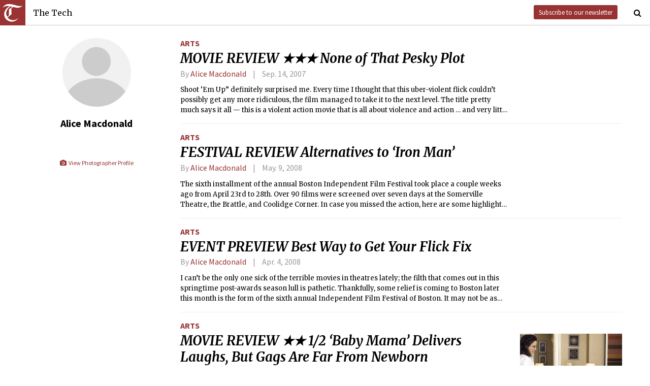

--- FILE ---
content_type: text/html; charset=utf-8
request_url: https://thetech.com/authors/alice-macdonald
body_size: 7553
content:
<!DOCTYPE html>
<html lang="en">
  <head>
    
    <meta charset="utf-8">
    <meta http-equiv="X-UA-Compatible" content="IE=Edge,chrome=1">
    <meta name="viewport" content="width=device-width, initial-scale=1.0">

      <meta name="google-site-verification" content="oB452VQ7ZDCRgpTXhrkzty9p-kg2EnnLbIRes8Z2f-8" />
<meta name="description" content="Weekly student newspaper of the Massachusetts Institute Technology in Cambridge. Covering MIT news, opinion, arts, sports, and campus life.">
<link rel="canonical" href="https://thetech.com/authors/alice-macdonald">

<meta name="twitter:card" content="summary">
<meta name="twitter:site" content="@thetech">
<meta name="twitter:title" content="Alice Macdonald | The Tech">
<meta name="twitter:description" content="Weekly student newspaper of the Massachusetts Institute Technology in Cambridge. Covering MIT news, opinion, arts, sports, and campus life.">

<meta property="fb:admins" content="1677870174">
<meta property="og:url" content="https://thetech.com/authors/alice-macdonald">
<meta property="og:type" content="website">
<meta property="og:image" content="https://thetech.com/assets/logo@2x-9253509ed2b9d70f7d7d3be80a9a6e9ac90ab1640de33e0bfbc1d48db3a2d2bd.png">
<meta property="og:site_name" content="The Tech">
<meta property="og:title" content="Alice Macdonald | The Tech">
<meta property="og:description" content="Weekly student newspaper of the Massachusetts Institute Technology in Cambridge. Covering MIT news, opinion, arts, sports, and campus life.">
<meta property="article:publisher" content="https://www.facebook.com/themittech">

    <title>Alice Macdonald | The Tech</title>
    <meta name="csrf-param" content="authenticity_token" />
<meta name="csrf-token" content="1hgYzLOZkSXlA7QMf3O6tv3z/tP4zGFCpyFft8cSc59QwKV7R/X/NduHZ+SYcsOSoWasYl0iUsLy3Mkp41ELYQ==" />

    <!-- Le HTML5 shim, for IE6-8 support of HTML elements -->
    <!--[if lt IE 9]>
      <script src="//cdnjs.cloudflare.com/ajax/libs/html5shiv/3.6.1/html5shiv.js" type="text/javascript"></script>
    <![endif]-->

    <link rel="stylesheet" media="all" href="/assets/frontend-6b3cab4a1c80dab7844bed1ec6f78dbf09c98604db85d2e6f90f623c0bbb4268.css" />
    <link rel="stylesheet" media="all" href="https://fonts.googleapis.com/css?family=Source+Sans+Pro:300,400,700|Merriweather:400,400italic,700,700italic,300italic,300.css" />

    <link rel="apple-touch-icon-precomposed" type="image/png" href="/assets/apple-touch-icon-144x144-precomposed-f5878d48539a2789ee3cc43d1c0f2e3b9fc40c143c87b9b60a558319c1f332c7.png" sizes="144x144" />
    <link rel="apple-touch-icon-precomposed" type="image/png" href="/assets/apple-touch-icon-114x114-precomposed-7d947298d1bddab30a671a075637c99a7add20089e752bde0fccd209e0f3d875.png" sizes="114x114" />
    <link rel="apple-touch-icon-precomposed" type="image/png" href="/assets/apple-touch-icon-72x72-precomposed-2f981f99b6ebd29fca76624f7313001cd660de94ae14abaa28a1b9d15512bbb4.png" sizes="72x72" />
    <link rel="apple-touch-icon-precomposed" type="image/png" href="/assets/apple-touch-icon-precomposed-6601a48ee61e7503396a1c2b5bbc044fc979504b1a0f0ac8b78ca074db6b4846.png" />
    <link rel="shortcut icon" type="image/x-icon" href="/assets/favicon-f42b9ca1fbe3eeec567ebfc42a5d0e4afda2bde18d625234d6ea6ffa694b35d9.ico" />
  </head>
  <body class="frontend_author">

    
      <nav class="navbar ">
  <a class="navbar-menu" href="">
    <img alt="The Tech" class="navbar-logo" src="/assets/logo-edbf50e7afc668307f5a85b80743bedf24fe92e213cee81d8099b3afb828ca8b.png" />
    <span></span>
    <span></span>
    <span></span>
  </a>
  <a class="navbar-title" href="/">The Tech</a>
  <a class="navbar-feedback" href="https://mailchi.mp/0cdaae5d2937/the-tech-newletter-sub" target="_blank">Subscribe to our newsletter</a>
  <a class="navbar-feedback-alt" href="https://mailchi.mp/0cdaae5d2937/the-tech-newletter-sub" target="_blank">Newsletter</a>
  <a class="navbar-search-icon" href=""><i class="fa fa-search"></i></a>
  <form name="search" action="/search" accept-charset="UTF-8" method="get"><input name="utf8" type="hidden" value="&#x2713;" />
    <input name="query" class="navbar-search" type="text" placeholder="Search" value=""></input>
</form>  <a class="navbar-search-icon navbar-search-close-icon"><i class="fa fa-close"></i></a>
</nav>

    <nav class="sidenav">
  <ul>
    <li><a href="/">Home</a></li>
    <li><a href="/news">News</a></li>
    <li><a href="/opinion">Opinion</a></li>
    <li><a href="/arts">Arts</a></li>
    <li><a href="/sports">Sports</a></li>
    <li><a href="/campus-life">Campus Life</a></li>
    <li><a href="/science">Science</a></li>
    <li class="separator"></li>
    <li><a href="/about">About Us</a></li>
    <li><a href="/issues">Past Issues</a></li>
    <li><a href="/photos">Photos</a></li>
    <li><a href="/about/index#policies">Policies</a></li>
    <li><a href="/ads">Advertising</a></li>
    <li><a href="/about/sponsors">Sponsors</a></li>
    <li><a href="/about/donate">Donate</a></li>
    <li><a href="/about/staff">Our Staff</a></li>
    <li><a href="/about/join">Join The Tech</a></li>
    <li class="separator"></li>
    <li><a href="/about/contact">Contact Us</a></li>
    <li><a href="//www.facebook.com/themittech">Facebook</a></li>
    <li><a href="//www.twitter.com/thetech">Twitter</a></li>
  </ul>
</nav>

    <main class="container">
      <div class='list-sidebar'>
<div class='list-sidebar-content author-sidebar-content'>
<img class='author-portrait' src='/images/default_author_portrait.png'>
<div class='author-info'>
<h1 class='author-name'>Alice Macdonald</h1>
<div class='author-social'>
<br>
<br>
<a class="all-photos" href="/photographers/alice-macdonald"><i class="fa fa-camera fa-fw"></i> View Photographer Profile</a>
</div>
</div>
</div>
</div>
<div class='list-articles'>
<div class='list-article'>
<div class='article-info'>
<a class="section" href="/arts">Arts</a>

<h1 class='headline'><a href="/2007/09/14/shootemup-v127-n38">MOVIE REVIEW  ★★★  None of That Pesky Plot</a></h1>
<h4 class='article-meta'>
<span class='byline'>
By
<a class="author" href="/authors/alice-macdonald">Alice Macdonald</a>
</span>
<span class='timestamp'>Sep. 14, 2007</span>
</h4>
<p class='lede'>Shoot ‘Em Up” definitely surprised me. Every time I thought that this uber-violent flick couldn’t possibly get any more ridiculous, the film managed to take it to the next level. The title pretty much says it all — this is a violent action movie that is all about violence and action … and very little else.</p>
</div>
</div>
<div class='list-article'>
<div class='article-info'>
<a class="section" href="/arts">Arts</a>

<h1 class='headline'><a href="/2008/05/09/iffboston-v128-n25">FESTIVAL REVIEW Alternatives to ‘Iron Man’</a></h1>
<h4 class='article-meta'>
<span class='byline'>
By
<a class="author" href="/authors/alice-macdonald">Alice Macdonald</a>
</span>
<span class='timestamp'>May. 9, 2008</span>
</h4>
<p class='lede'>The sixth installment of the annual Boston Independent Film Festival took place a couple weeks ago from April 23rd to 28th. Over 90 films were screened over seven days at the Somerville Theatre, the Brattle, and Coolidge Corner. In case you missed the action, here are some highlights and lowlights so you can start getting excited for next year’s festival.</p>
</div>
</div>
<div class='list-article'>
<div class='article-info'>
<a class="section" href="/arts">Arts</a>

<h1 class='headline'><a href="/2008/04/04/filmfestival-v128-n16">EVENT PREVIEW Best Way to Get Your Flick Fix</a></h1>
<h4 class='article-meta'>
<span class='byline'>
By
<a class="author" href="/authors/alice-macdonald">Alice Macdonald</a>
</span>
<span class='timestamp'>Apr. 4, 2008</span>
</h4>
<p class='lede'>I can’t be the only one sick of the terrible movies in theatres lately; the filth that comes out in this springtime post-awards season lull is pathetic. Thankfully, some relief is coming to Boston later this month is the form of the sixth annual Independent Film Festival of Boston. It may not be as well known a festival as Sundance, or SXSW, but this relative anonymity might be a good thing. The festival is small enough for anyone to enjoy but large enough to attract some fantastic entries.</p>
</div>
</div>
<div class='list-article'>
<div class='article-thumbnail'>
<a href="/2008/04/25/babymama-v128-n21"><img src="https://s3.amazonaws.com/thetech-production/images/web_photos/square/1044_babymama-0.jpg?1460728054" alt="1044 babymama 0" />
</a></div>
<div class='article-info'>
<a class="section" href="/arts">Arts</a>

<h1 class='headline'><a href="/2008/04/25/babymama-v128-n21">MOVIE REVIEW  ★★ 1/2  ‘Baby Mama’ Delivers Laughs, But Gags Are Far From Newborn</a></h1>
<h4 class='article-meta'>
<span class='byline'>
By
<a class="author" href="/authors/alice-macdonald">Alice Macdonald</a>
</span>
<span class='timestamp'>Apr. 25, 2008</span>
</h4>
<p class='lede'>My new favorite thing when looking up a movie is to read the plot keywords on IMDB. They are usually hilarious and often surprisingly able to sum up a movie. For example, the keywords posted for &lt;i&gt;Baby Mama&lt;/i&gt;, the new comedy starring Tina Fey, are “pregnancy,” “toilet,” and “surrogate mother.” These three words are absolutely accurate; the movie is indeed about pregnancy and surrogacy, but it’s also so absurd that the word “toilet” is not out of place.</p>
</div>
</div>
<div class='list-article'>
<div class='article-info'>
<a class="section" href="/arts">Arts</a>

<h1 class='headline'><a href="/2008/02/15/bluestate-v128-n4">MOVIE REVIEW  ★  Stupid Premise and Bad Writing</a></h1>
<h4 class='article-meta'>
<span class='byline'>
By
<a class="author" href="/authors/alice-macdonald">Alice Macdonald</a>
</span>
<span class='timestamp'>Feb. 15, 2008</span>
</h4>
<p class='lede'>Marshall Lewy’s “Blue State” is a romantic comedy that misses the mark completely. It is neither romantic nor funny and features a horrible premise. Here are some of the film’s major flaws:</p>
</div>
</div>
<div class='list-article'>
<div class='article-info'>
<a class="section" href="/arts">Arts</a>

<h1 class='headline'><a href="/2008/02/08/inbruges-v128-n2">MOVIE REVIEW  ★★★  Go Get Lost In Bruges</a></h1>
<h4 class='article-meta'>
<span class='byline'>
By
<a class="author" href="/authors/alice-macdonald">Alice Macdonald</a>
</span>
<span class='timestamp'>Feb. 8, 2008</span>
</h4>
<p class='lede'>I have to admit that I have a considerable dislike for Colin Farrell … and can you blame me? Surely if you sat through “Miami Vice,” you cannot. Thankfully, Farrell departs from roles such as Bullseye in “Daredevil” and whoever the hell it was he played in “S.W.A.T.” to take on a role that suits him much better in this new film, “In Bruges.” Even Mr. Farrell would probably have to agree with me that there are few words for how terrible some of the films he has participated in are. When speaking about his “In Bruges” character, he hints at what might have gone wrong in earlier roles, remarking “[It’s] nice to not have to pretend to be cool.” It seems that Farrell has changed his ways and it can only be for the better.</p>
</div>
</div>
<div class='list-article'>
<div class='article-thumbnail'>
<a href="/2008/01/16/once-v127-n63"><img src="https://s3.amazonaws.com/thetech-production/images/web_photos/square/790_once.jpg?1460732899" alt="790 once" />
</a></div>
<div class='article-info'>
<a class="section" href="/arts">Arts</a>

<h1 class='headline'><a href="/2008/01/16/once-v127-n63">DVD REVIEW  ★★★ Movies You May Have Missed</a></h1>
<h4 class='article-meta'>
<span class='byline'>
By
<a class="author" href="/authors/alice-macdonald">Alice Macdonald</a>
</span>
<span class='timestamp'>Jan. 16, 2008</span>
</h4>
<p class='lede'>Movie musicals have enjoyed a bit of a revival lately, partly sparked by Baz Luhrman’s 2001 hit, “Moulin Rouge.” After a series of recent duds such as “Hairspray” and “The Producers,” the genre is in need of a fresh perspective. This is exactly what “Once” delivers. I hesitate to even place “Once” in the same category as these other films because it is so much better and completely void of the painful clichés the mere phrase “movie musical” evokes. “High School Musical” this (thank God) is not.</p>
</div>
</div>
<div class='list-article'>
<div class='article-thumbnail'>
<a href="/2008/01/09/divingbell-v127-n62"><img src="https://s3.amazonaws.com/thetech-production/images/web_photos/square/773_divingbell.jpg?1460732963" alt="773 divingbell" />
</a></div>
<div class='article-info'>
<a class="section" href="/arts">Arts</a>

<h1 class='headline'><a href="/2008/01/09/divingbell-v127-n62">MOVIE REVIEW  ★★★  1/2 Visually Stunning French Film Flutters Onto American Screens</a></h1>
<h4 class='article-meta'>
<span class='byline'>
By
<a class="author" href="/authors/alice-macdonald">Alice Macdonald</a>
</span>
<span class='timestamp'>Jan. 9, 2008</span>
</h4>
<p class='lede'>Based on a true story, “The Diving Bell and the Butterfly” uses some interesting cinematic devices to draw the viewer close and make a strong emotional impact. The film tells the story of Jean-Dominique Bauby (played by Mathieu Amalric), the editor of Elle magazine, who was left nearly completely paralyzed after a stroke. Although he could only blink one eye, he still managed to dictate his memoir (published shortly before his death) on which the film’s screenplay is based.</p>
</div>
</div>
<div class='list-article'>
<div class='article-info'>
<a class="section" href="/arts">Arts</a>

<h1 class='headline'><a href="/2007/10/26/iraabby-v127-n49">MOVIE REVIEW  ★★★  Boring Boy Meets Crazy Girl</a></h1>
<h4 class='article-meta'>
<span class='byline'>
By
<a class="author" href="/authors/alice-macdonald">Alice Macdonald</a>
</span>
<span class='timestamp'>Oct. 26, 2007</span>
</h4>
<p class='lede'>Ira and Abby” is the classic love story — boy meets girl, girl meets boy’s parents, boy marries girl, and several montages later, they live happily ever after! The twist in this latest rendition is that Ira (played by Chris Messina) and Abby (Jennifer Westfeldt, who also wrote the film) are engaged six hours after they meet, and they are married within the first half hour. Every aspect of the film is accelerated and exaggerated, and the end result is a light-hearted movie that will appeal to some, but certainly not everyone.</p>
</div>
</div>
<div class='list-article'>
<div class='article-info'>
<a class="section" href="/arts">Arts</a>

<h1 class='headline'><a href="/2007/05/04/iff-v127-n23">MOVIE REVIEW Hope For American Cinema?</a></h1>
<h4 class='article-meta'>
<span class='byline'>
By
<a class="author" href="/authors/alice-macdonald">Alice Macdonald</a>
</span>
<span class='timestamp'>May. 4, 2007</span>
</h4>
<p class='lede'>I don’t know about you, but it is easy to get depressed about the current state of American cinema. &lt;i&gt;Disturbia&lt;/i&gt; is number one for the third week in a row and somebody actually finances the likes of &lt;i&gt;Kicking it Old Skool&lt;/i&gt; and the Nick Cage atrocity, &lt;i&gt;Next&lt;/i&gt;. Before you decide to send a pipe bomb to Universal studios, keep in mind all the great smaller filmmakers pursuing innovative and interesting cinema! Last week, some of these brave filmmakers descended on Boston for the fifth annual Independent Film Festival of Boston. With over 70 shorts, documentaries, and narrative features including some premieres, the event has become a great destination for anyone who likes movies and is sick of the crap in wide release. Beyond the films, there were also panel discussions, Q&amp;A’s with the filmmakers after most screenings, parties every night, and lots of free Utz potato chips.</p>
</div>
</div>
<div class='list-article'>
<div class='article-info'>
<a class="section" href="/arts">Arts</a>

<h1 class='headline'><a href="/2007/04/06/yearofthedog-v127-n16">MOVIE REVIEW  ★★  Kibbles &#39;n Bits Do Not a Good Film Make</a></h1>
<h4 class='article-meta'>
<span class='byline'>
By
<a class="author" href="/authors/alice-macdonald">Alice Macdonald</a>
</span>
<span class='timestamp'>Apr. 6, 2007</span>
</h4>
<p class='lede'>There is a lot to love about &quot;Year of the Dog.&quot; It features well-written characters, good acting, decent cinematography, and lots of adorable canine companions — but is it a good movie? One thing is certain, it is a movie that is almost impossible to categorize. Is it a comedy or a drama? Is it worth seeing or not? I have no idea! Just for this ambiguity, &quot;Year of the Dog&quot; is an interesting film — it is unusual to sit through a movie and afterwards not have any idea whether you liked it or not. This also means that the film will not appeal to most moviegoers who venture to the cinema with one goal — entertainment.</p>
</div>
</div>
<div class='list-article'>
<div class='article-info'>
<a class="section" href="/arts">Arts</a>

<h1 class='headline'><a href="/2007/04/06/mikewhite-v127-n16">INTERVIEW Writing, Directing, and Molly Shannon</a></h1>
<h4 class='article-meta'>
<span class='byline'>
By
<a class="author" href="/authors/alice-macdonald">Alice Macdonald</a>
</span>
<span class='timestamp'>Apr. 6, 2007</span>
</h4>
<p class='lede'>You may not be familiar with his name, but you are almost certainly familiar with Mike White&#39;s work. He has written such indie flicks as &quot;Chuck &amp; Buck&quot; and &quot;The Good Girl.&quot; He also penned the big-budget &quot;Orange County,&quot; &quot;The School of Rock,&quot; and &quot;Nacho Libre.&quot; White has also written for television&#39;s &quot;Dawson&#39;s Creek&quot; and &quot;Freaks and Geeks.&quot;</p>
</div>
</div>
<div class='list-article'>
<div class='article-info'>
<a class="section" href="/arts">Arts</a>

<h1 class='headline'><a href="/2007/03/23/shins-v127-n14">CONCERT REVIEW The Shins Bring Boston to Its Knees</a></h1>
<h4 class='article-meta'>
<span class='byline'>
By
<a class="author" href="/authors/alice-macdonald">Alice Macdonald</a>
</span>
<span class='timestamp'>Mar. 23, 2007</span>
</h4>
<p class='lede'>Fresh off their new album release, &lt;i&gt;Wincing the Night Away&lt;/i&gt;, The Shins are in the midst of a whirlwind tour, and last Thursday they graced Boston with their presence. I was lucky enough to witness this, and what follows is a (mostly) accurate representation of what went down. Interviewing fans leaving the venue, I gathered the following: the show was &quot;fucking awesome,&quot; &quot;really great,&quot; and &quot;smokin&#39;.&quot;</p>
</div>
</div>
<div class='list-article'>
<div class='article-info'>
<a class="section" href="/arts">Arts</a>

<h1 class='headline'><a href="/2007/03/16/starterfor10-v127-n12">FILM REVIEW  ★★ ½  &#39;Starter for 10&#39; More of a Six</a></h1>
<h4 class='article-meta'>
<span class='byline'>
By
<a class="author" href="/authors/alice-macdonald">Alice Macdonald</a>
</span>
<span class='timestamp'>Mar. 16, 2007</span>
</h4>
<p class='lede'>A new romantic comedy opening at Kendall Cinema gets its enigmatic title, &quot;Starter for 10,&quot; from the British game show, &quot;University Challenge.&quot; Apparently, British people would catch this reference and it would mean something for them. However, the reference is lost on us Americans, but that isn&#39;t too important because &quot;University Challenge&quot; isn&#39;t really the focus of the movie, and the storyline never really pans out. Then again, I am not really sure what the focus of &quot;Starter for 10&quot; is&lt;i&gt;.&lt;/i&gt; The main point is that there is a college freshman, Brian (James McAvoy) and he has two love interests, Alice (Alice Eve) and Rebecca (Rebecca Epstein).</p>
</div>
</div>

</div>

    </main>
    <footer>
  <div class="footer-content">
    <div class="footer-contact">
      <a href="/"><img alt="The Tech" class="footer-logo" src="/assets/footer-logo-3d10ecffc0e34dabb59ac1ab7cd6483ae6bf89d407881009fd1fab7907ef146d.png" /></a>
      <ul>
        <li>The Tech</li>
        <li>84 Massachusetts Ave, Suite 483</li>
        <li>Cambridge, MA 02139-4300</li>
        <li>617.253.1541</li>
      </ul>
    </div>
    <div class="footer-sections">
      <ul>
        <li><a href="/">Home</a></li>
        <li><a href="/news">News</a></li>
        <li><a href="/opinion">Opinion</a></li>
        <li><a href="/arts">Arts</a></li>
        <li><a href="/sports">Sports</a></li>
        <li><a href="/campus-life">Campus Life</a></li>
        <li><a href="/science">Science</a></li>
      </ul>
    </div>
    <div class="footer-static">
      <ul>
        <li><a href="/about">About Us</a></li>
        <li><a href="/issues">Past Issues</a></li>
        <li><a href="/about/index#policies">Policies</a></li>
        <li><a href="/ads">Advertising</a></li>
        <li><a href="/about/donate">Donate</a></li>
        <li><a href="/about/staff">Our Staff</a></li>
        <li><a href="/about/join">Join The Tech</a></li>
      </ul>
    </div>
    <div class="footer-social">
      <ul>
        <li><a href="/about/contact">Contact Us</a></li>
        <li><a href="//www.facebook.com/themittech">Facebook</a></li>
        <li><a href="//www.twitter.com/thetech">Twitter</a></li>
        <li>&nbsp;</li>
        <li>&nbsp;</li>
        <li>&nbsp;</li>
        <li>&copy; 2026 The Tech</li>
      </ul>
    </div>
  </div>
</footer>

    <script src="/assets/frontend-58ecf39f3aa367a4a930c76c4d271ee2b96054040ccb7d52f477ab1d6afb9093.js"></script>
    <script type="text/javascript"> var infolinks_pid = 3206162; var infolinks_wsid = 0; </script> <script type="text/javascript" src="//resources.infolinks.com/js/infolinks_main.js"></script>
    
    <script>
      (function(i,s,o,g,r,a,m){i['GoogleAnalyticsObject']=r;i[r]=i[r]||function(){
      (i[r].q=i[r].q||[]).push(arguments)},i[r].l=1*new Date();a=s.createElement(o),
      m=s.getElementsByTagName(o)[0];a.async=1;a.src=g;m.parentNode.insertBefore(a,m)
      })(window,document,'script','//www.google-analytics.com/analytics.js','ga');
      ga('create', 'UA-7382327-6', 'auto');
      ga('send', 'pageview');
    </script>
  </body>
</html>
